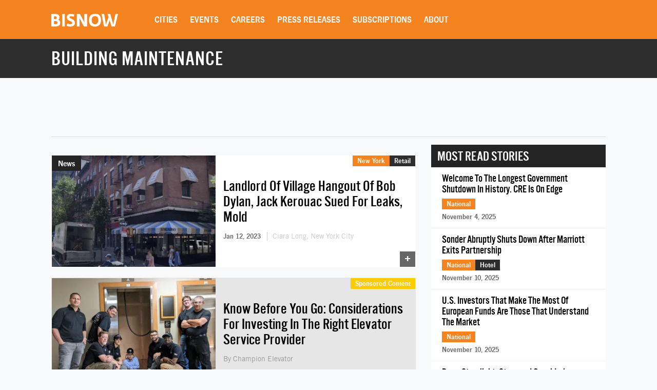

--- FILE ---
content_type: text/html; charset=utf-8
request_url: https://www.google.com/recaptcha/api2/aframe
body_size: 266
content:
<!DOCTYPE HTML><html><head><meta http-equiv="content-type" content="text/html; charset=UTF-8"></head><body><script nonce="7ThxtPJ26KQhfi9_9Am8dA">/** Anti-fraud and anti-abuse applications only. See google.com/recaptcha */ try{var clients={'sodar':'https://pagead2.googlesyndication.com/pagead/sodar?'};window.addEventListener("message",function(a){try{if(a.source===window.parent){var b=JSON.parse(a.data);var c=clients[b['id']];if(c){var d=document.createElement('img');d.src=c+b['params']+'&rc='+(localStorage.getItem("rc::a")?sessionStorage.getItem("rc::b"):"");window.document.body.appendChild(d);sessionStorage.setItem("rc::e",parseInt(sessionStorage.getItem("rc::e")||0)+1);localStorage.setItem("rc::h",'1762939082857');}}}catch(b){}});window.parent.postMessage("_grecaptcha_ready", "*");}catch(b){}</script></body></html>

--- FILE ---
content_type: image/svg+xml
request_url: https://cdn.bisnow.net/bisnow-logos/bisnow-white.svg
body_size: 1767
content:
<?xml version="1.0" encoding="UTF-8"?>
<svg width="200px" height="39px" viewBox="0 0 200 39" version="1.1" xmlns="http://www.w3.org/2000/svg" xmlns:xlink="http://www.w3.org/1999/xlink">
    <!-- Generator: Sketch 52.6 (67491) - http://www.bohemiancoding.com/sketch -->
    <title>Bisnow Logo SVG</title>
    <desc>Created with Sketch.</desc>
    <g id="Page-1" stroke="none" stroke-width="1" fill="none" fill-rule="evenodd">
        <g id="Bisnow-Logo-SVG" fill="#FFFFFF">
            <path d="M11.6990092,21.8859837 L8.17730118,21.8870453 L8.1624375,30.9367614 L12.2829388,30.9215724 C17.0946004,30.9172444 18.5709215,29.6528924 18.5709215,26.6040916 C18.5699414,23.4454573 16.9955366,21.8686716 11.6990092,21.8859837 Z M10.6251504,7.58761038 L8.1614575,7.57666786 L8.14879888,15.7856874 L11.0826572,15.7660888 C15.6172993,15.77254 16.141611,13.8273014 16.1238889,11.5287172 C16.1532079,8.93411301 15.1885398,7.58638548 10.6251504,7.58761038 Z M13.2812543,37.9147464 L0,37.9114799 L0.00882019543,0.75 L11.8453591,0.766168813 C20.0864434,0.73374953 24.3942921,3.99184656 24.3942921,11.0046191 C24.3915154,14.0845325 22.7258052,16.4045935 21.0040704,17.6043519 L21.0012936,17.7328042 C23.2853159,18.6233953 26.830626,21.3607423 26.819846,26.4421586 C26.839283,33.2202384 23.2047091,37.9201359 13.2812543,37.9147464 Z" id="Fill-1" fill-rule="nonzero"></path>
            <polyline id="Fill-2" points="32.5 37.9039539 32.5 0.753353638 40.517705 0.75 40.545977 37.9147509 32.5 37.9039539"></polyline>
            <path d="M56.7928715,38.3725922 C51.2893805,38.3617972 48.0217717,37.271919 45.5,35.7460732 L47.7887432,29.328002 C50.80288,30.4827315 52.9740095,31.0023597 56.7008332,30.995899 C60.7260893,31.0110282 62.611411,29.626825 62.6087233,27.3714225 C62.5998453,21.3162077 46.5894745,22.9525378 46.5875195,10.3095588 C46.616923,3.16880016 52.7360942,0.26185872 58.6802297,0.250000663 C64.017237,0.248937528 66.5840505,1.52707256 69.2113813,2.79866521 L66.8757228,8.98709914 C64.4077895,8.20029659 62.351993,7.47188474 58.923032,7.48611441 C55.5388683,7.47188474 54.496309,8.69056594 54.5090153,10.2586918 C54.5051055,15.2122522 70.779537,15.2013755 70.7873563,27.0488832 C70.7866233,35.1822022 63.7626245,38.3801157 56.7928715,38.3725922" id="Fill-3"></path>
            <polyline id="Fill-4" points="97.438609 37.9007099 84.4492532 13.0475 84.641755 18.0030396 84.6450315 37.9147509 76.5208068 37.8996486 76.5 0.764041133 85.9278298 0.75 99.2530395 26.2407751 99.0064735 22.0844371 99.0097503 0.774898518 107.134139 0.75326538 107.151341 37.8931179 97.438609 37.9007099"></polyline>
            <path d="M130.915694,7.09178278 C123.728526,7.10046435 120.952391,12.2313576 120.973677,19.1033982 C120.954029,25.889442 123.686773,31.4399175 130.591498,31.4322188 C138.063565,31.4334473 140.689882,26.1733953 140.681695,19.1911149 C140.680876,12.2391383 137.771297,7.08424783 130.915694,7.09178278 Z M130.445773,38.5057375 C118.566766,38.5154838 112.730415,31.1276265 112.750064,19.1466423 C112.725503,6.55639162 119.799694,0.0108929207 131.334857,0 C143.632208,0.0131861672 148.965891,7.60759942 148.956885,19.2528688 C148.952792,31.6372187 142.49834,38.5077032 130.445773,38.5057375 Z" id="Fill-5" fill-rule="nonzero"></path>
            <polyline id="Fill-6" points="190.669147 37.8909981 180.411192 37.9073231 176.207501 24.5590499 174.590193 18.8964554 172.906588 24.4638748 168.274016 37.9073231 157.795073 37.9147509 150.5 0.788772038 158.415478 0.78011975 162.369533 24.0997442 163.68155 32.7535809 166.398889 23.9864482 171.50945 9.81612628 168.639057 0.771467465 176.721503 0.775793608 183.448555 24.2316507 185.579865 32.4228349 187.218453 23.7325934 192.187419 0.75 199.925287 0.770406335 190.669147 37.8909981"></polyline>
        </g>
    </g>
</svg>